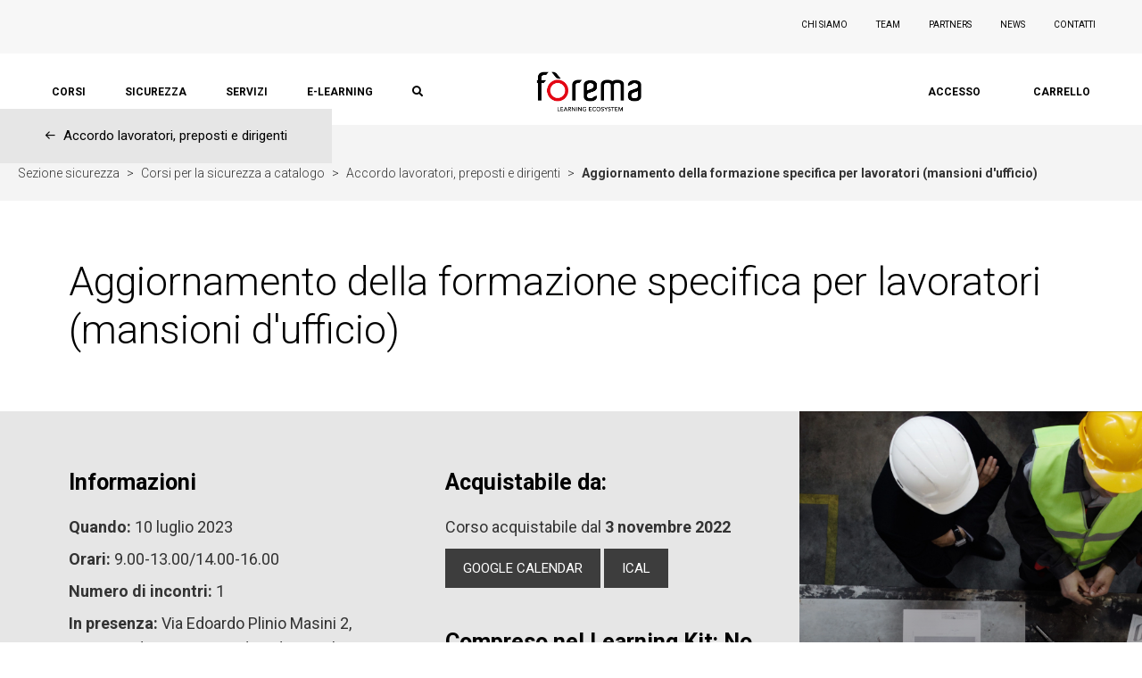

--- FILE ---
content_type: text/html; charset=UTF-8
request_url: https://forema.it/it/page/aggiornamento-della-formazione-specifica-per-lavoratori-mansioni-dufficio-10-07-2023/
body_size: 18755
content:
<!DOCTYPE html>
<html>
    <head>
        <meta charset="utf-8"/>
        <meta http-equiv="x-ua-compatible" content="ie=edge">
        <meta name="viewport" content="width=device-width, initial-scale=1.0, user-scalable=no"/>

            <title>Fòrema | Aggiornamento della formazione specifica per lavoratori (mansioni d&#039;ufficio)</title>
    <meta name="description" content="Adempiere all’obbligo di aggiornamento quinquennale dei lavoratori, tramite l’approfondimento di alcuni fattori di rischio. Questa edizione riguarda in particolare i rischi tipici degli uffici." />

            <meta name="keywords" content="aggiornamento,  corso, sicurezza, lavoratori, sicurezza lavoratori, parte specifica, accordo stato regioni, lavoratori per settore , ufficio, lavoro d’ufficio,rischio basso," />
    
    <meta property="og:url"                content="https://forema.it/it/page/aggiornamento-della-formazione-specifica-per-lavoratori-mansioni-dufficio-10-07-2023/" />
    <meta property="og:type"               content="article" />
    <meta property="og:title"              content="Fòrema | Aggiornamento della formazione specifica per lavoratori (mansioni d&#039;ufficio)" />
    <meta property="og:description"        content="Adempiere all’obbligo di aggiornamento quinquennale dei lavoratori, tramite l’approfondimento di alcuni fattori di rischio. Questa edizione riguarda in particolare i rischi tipici degli uffici." />
    <meta property="og:image"              content="https://forema.it/uploads/242a96e0df4799f210638454cf71e383_s.jpeg" />

                        <link rel="canonical" href="https://forema.it/it/corsi/aggiornamento-della-formazione-specifica-per-lavoratori-mansioni-dufficio-10-07-2023/" />
        
    


            <script type="application/ld+json">
            {
                "@context": "https://schema.org",
                "@type": "Course",
                "name": "Aggiornamento della formazione specifica per lavoratori (mansioni d&#039;ufficio)",
                "description": "Adempiere all’obbligo di aggiornamento quinquennale dei lavoratori, tramite l’approfondimento di alcuni fattori di rischio. Questa edizione riguarda in particolare i rischi tipici degli uffici.",
                "provider": {
                    "@type": "Organization",
                    "name": "Fòrema",
                    "sameAs": "https://www.forema.it"
                }
            }
        </script>
    


        <meta name="author" content="Suerte Studio"/>
        <meta property="og:type" content="website">
        <meta property="og:image" content="/images/fav.png">
        <meta property="twitter:image" content="/images/fav.png">
        <meta itemprop="image" content="/images/fav.png">

        <meta name="facebook-domain-verification" content="nrmfv8ro1z4h7lxt8a4buw3yzy601n" />

        <meta name="google-site-verification" content="v74yIKxhzzimOm1Bb0m4hcEHFw9Xyh0QbTksqH_MKxo"/>
        <link rel="icon" type="image/x-icon" href="/images/fav.png" />

        <link rel="stylesheet" href="https://cdn.jsdelivr.net/npm/uikit@3.6.5/dist/css/uikit.min.css" />


        <link href="/admin_area/css/bootstrap.min.css" rel="stylesheet">
        <link rel="stylesheet" href="/css/style.css?v0.1">

        <link rel="stylesheet" href="https://use.fontawesome.com/releases/v5.8.2/css/all.css" integrity="sha384-oS3vJWv+0UjzBfQzYUhtDYW+Pj2yciDJxpsK1OYPAYjqT085Qq/1cq5FLXAZQ7Ay" crossorigin="anonymous">
        <link href="https://fonts.googleapis.com/css?family=Signika+Negative:400,700&display=swap" rel="stylesheet">
        <script src="https://code.jquery.com/jquery-3.5.1.min.js"></script>

        <script src="/admin_area/js/bootstrap.min.js"></script>
        <script src="/js/jquery.strengthify.js"></script>

        <link href="/plugins/swiper_4_1_6/dist/css/swiper.min.css" rel="stylesheet">

        <script  src="https://api.mapbox.com/mapbox-gl-js/v2.0.1/mapbox-gl.js"></script>
        <link  href="https://api.mapbox.com/mapbox-gl-js/v2.0.1/mapbox-gl.css" rel="stylesheet" />

        <script src='https://api.mapbox.com/mapbox-gl-js/plugins/mapbox-gl-geocoder/v4.2.0/mapbox-gl-geocoder.min.js'></script>
        <link rel='stylesheet' href='https://api.mapbox.com/mapbox-gl-js/plugins/mapbox-gl-geocoder/v4.2.0/mapbox-gl-geocoder.css' type='text/css' />

        <script src="https://www.google.com/recaptcha/api.js"></script>

        <link href="/plugins/chosen_1.8.7/chosen.css" rel="stylesheet">

        <link rel="preconnect" href="https://fonts.googleapis.com">
        <link rel="preconnect" href="https://fonts.gstatic.com" crossorigin>
        <link href="https://fonts.googleapis.com/css2?family=Roboto:ital,wght@0,100;0,300;0,400;0,500;0,700;0,900;1,100;1,300;1,400;1,500;1,700;1,900&display=swap" rel="stylesheet">

        <link rel="stylesheet" href="/css/style_app.css?v0.02">


        <link rel="stylesheet" href="/css/strengthify.css">



        <!-- TrustBox script -->
        <script type="text/javascript" src="/js/trustpilot.js" async></script>
        <!-- End TrustBox script -->

        <script src="//cdnjs.cloudflare.com/ajax/libs/list.js/1.5.0/list.min.js"></script>

        <script src="https://cdn.jsdelivr.net/autocomplete.js/0/autocomplete.jquery.min.js"></script>

        <!-- Google Tag Manager -->
        <script>(function(w,d,s,l,i){w[l]=w[l]||[];w[l].push({'gtm.start':
                    new Date().getTime(),event:'gtm.js'});var f=d.getElementsByTagName(s)[0],
                j=d.createElement(s),dl=l!='dataLayer'?'&l='+l:'';j.async=true;j.src=
                'https://www.googletagmanager.com/gtm.js?id='+i+dl;f.parentNode.insertBefore(j,f);
            })(window,document,'script','dataLayer','GTM-PKRXQ6Z');</script>
        <!-- End Google Tag Manager -->

        <!-- Global site tag (gtag.js) - Google Analytics -->
        <script async src="https://www.googletagmanager.com/gtag/js?id=G-TW5F2QH2NM"></script>
        <script>
            window.dataLayer = window.dataLayer || [];
            function gtag(){dataLayer.push(arguments);}
            gtag('js', new Date());

            gtag('config', 'G-TW5F2QH2NM');
        </script>

        <!-- Facebook Pixel Code -->
        <script>
            !function(f,b,e,v,n,t,s)
            {if(f.fbq)return;n=f.fbq=function()
            {n.callMethod? n.callMethod.apply(n,arguments):n.queue.push(arguments)}
            ;
                if(!f._fbq)f._fbq=n;n.push=n;n.loaded=!0;n.version='2.0';
                n.queue=[];t=b.createElement(e);t.async=!0;
                t.src=v;s=b.getElementsByTagName(e)[0];
                s.parentNode.insertBefore(t,s)}(window, document,'script',
                'https://connect.facebook.net/en_US/fbevents.js');
            fbq('init', '360592942147975');
            fbq('track', 'PageView');
        </script>
        <noscript><img height="1" width="1" style="display:none"
                       src="https://www.facebook.com/tr?id=360592942147975&ev=PageView&noscript=1"
            /></noscript>
        <!-- End Facebook Pixel Code -->

        <script src="https://cdn-eu.pagesense.io/js/20111632784/99e063469bd241e08e16b23b1bd17187.js"></script>


                
        <script>
            function selectLabelMenu(label) {
                document.getElementById('menu_'+label).classList.add('underline_'+label);
                document.getElementById('menu_mobile_'+label).classList.add('underline_'+label);
            }

            function selectLabelMenuSemplice(label) {
                document.getElementById('menu_'+label).classList.add('underline_semplice');
                document.getElementById('menu_mobile_'+label).classList.add('underline_semplice');
            }
            function openNav() {
                document.getElementById("button_menu").classList.toggle("change");
                document.getElementById("mySidenav").classList.toggle("change_sidenav");
            }
        </script>

    </head>
    <body>
        <div>
<nav class="nv0">
    <div>
        <ul class="el0">
            <li><a href="/it/contatti">CONTATTI</a></li>
            <li><a href="/it/news">NEWS</a></li>
            <li><a href="/it/azienda/partners/">PARTNERS</a></li>
            <li><a href="/it/azienda/team/">TEAM</a></li>
            <li><a href="/it/azienda/chi-siamo/">CHI SIAMO</a></li>
        </ul>
    </div>
</nav>
<nav class="nv1">
    <div>
        <ul class="el1">
            <li><a id="c5" href="/it/cerca" onclick="navigate()"><i class="fas fa-search"></i></a></li>
            <li><a id="c4" href="#" onclick="getData('4')">E-LEARNING</a></li>
            <li><a id="c3" href="#" onclick="getData('3')">SERVIZI</a></li>
            <li><a id="c2" href="#" onclick="getData('2')">SICUREZZA</a></li>
                        <li><a id="c1" href="#" onclick="getData('1')">CORSI</a></li>
        </ul>
        <div class="logo-nav">
            <a onclick="navigate()" href="/"><img src="/images/logo-forema.png" class="logo-nav"></a>
        </div>
        <ul class="el1r">
            <span id="contatore_desktop">1</span>
            <li><a onclick="navigate()" href="/it/carrello/">CARRELLO</a></li>
                            <li><a onclick="navigate()" href="/it/admin/" style="padding-right: 15px">ACCESSO</a></li>
                    </ul>
    </div>
</nav>
<nav class="nav_mobile">
    <div class="">
        <a onclick="navigateNav()" href="/it/"><img src="/images/logo-forema.png" class="logo-nav"></a>
        <a onclick="navigateNav()" href="/it/cerca"><i class="fas fa-search bottone_search_mobile"></i></a>
        <span id="contatore_mobile">1</span>
        <a onclick="navigateNav()" href="/it/carrello/"><img class="bottone_cart_mobile" src="/icone/cart.png" alt=""></a>
        <div id="menuToggle" onclick="menu()">
            <input type="checkbox">
            <span></span>
            <span></span>
            <span></span>
        </div>
    </div>
    <div class="panel0">
        <ul class="cont_nav_mob">
            <li class="el_nav_mob"><a href="#" onclick="getData('1')">Corsi</a></li>
                        <li class="el_nav_mob"><a href="#" onclick="getData('2')">Sicurezza</a></li>
            <li class="el_nav_mob"><a href="#" onclick="getData('3')">Servizi</a></li>
            <li class="el_nav_mob"><a href="#" onclick="getData('4')">E-Learning</a></li>

                            <li class="el_nav_mob"><a onclick="navigate()" href="/it/admin/" style="padding-right: 15px; margin-top: 40px">Accesso</a></li>
            
            <li class="el_nav_mob2" style="margin-top: 50px"><a onclick="navigate()" href="/it/azienda/chi-siamo/">CHI SIAMO</a></li>
            <li class="el_nav_mob2"><a onclick="navigate()" href="/it/azienda/team/">TEAM</a></li>
            <li class="el_nav_mob2"><a onclick="navigate()" href="/it/azienda/partners/">PARTNERS</a></li>
            <li class="el_nav_mob2"><a onclick="navigate()" href="/it/news">NEWS</a></li>
            <li class="el_nav_mob2"><a onclick="navigate()" href="/it/contatti">CONTATTI</a></li>
        </ul>
    </div>
</nav>
<div class="panel1">
    <i class="uk-icon-close"></i>
    <span class="loader-menu"></span>
</div>
<div class="panel2">
    <span class="loader-menu"></span>
</div>
<div class="panel3">
    <span class="loader-menu"></span>
</div>

</div>

<script>

    var mdata = [];
    var odata = [];
    var status0 = "close";
    var status = "close";
    var status2 = "close";
    var status3 = "close";
    var status4 = "close";

    function searchNav() {
        if (status4 == "close") {
            $('.panel4').addClass('p4open');
            status4 = "open";

            $("body").css("overflow", "hidden");

            $('.header-home').addClass('shad');
            $('.sezione_pagina').addClass('shad');
            $('.mainIntro').addClass('shad');

            //chiudo nav mobile
            $('.panel0').removeClass('p0open');
            status0 = "close";
        } else {
            $('.panel4').removeClass('p4open');
            status4 = "close";

            $("body").css("overflow", "initial");

            $('.header-home').removeClass('shad');
            $('.sezione_pagina').removeClass('shad');
            $('.mainIntro').removeClass('shad');
        }
    }

    function navigateNav() {
        closeNav(1);

        $('.panel0').removeClass('p0open');
        $('.panel1').removeClass('p1open');
        $('.panel2').removeClass('p2open');
        $('.panel3').removeClass('p3open');
        $('.panel4').removeClass('p4open');
        status0 = "close";
        status = "close";
        status2 = "close";
        status3 = "close";
        status4 = "close";
        $("#menuToggle input").prop("checked", false);
        $("body").css("overflow", "initial");
        $('.header-home').removeClass('shad');
        $('.mainIntro').removeClass('shad');
        $('.sezione_pagina').removeClass('shad');
    }

    function navigate() {
        closeNav(1);
        menu();

        $('.panel4').removeClass('p4open');
        status4 = "close";
    }


    function menu() {
        console.log("menuAction");
        if (status0 == "close") {
            $('.panel0').addClass('p0open');
            status0 = "open";

            $("body").css("overflow", "hidden");
        } else {
            console.log("chiudiamo tutto");
            $('.panel0').removeClass('p0open');
            $('.panel1').removeClass('p1open');
            $('.panel2').removeClass('p2open');
            $('.panel3').removeClass('p3open');
            $('.panel4').removeClass('p4open');
            status0 = "close";
            status = "close";
            status2 = "close";
            status3 = "close";
            status4 = "close";
            $("#menuToggle input").prop("checked", false);
            $("body").css("overflow", "initial");
            $('.header-home').removeClass('shad');
            $('.sezione_pagina').removeClass('shad');
            $('.mainIntro').removeClass('shad');
        }
    }

    function getData(id) {
        $('.panel4').removeClass('p4open');
        status4 = "close";

        $('.panel1').html('<span class="loader-menu"></span>');

        if (status == "close") {
            $('.panel1').addClass('p1open');
            status = "open";
            $('.header-home').addClass('shad');
            $('.sezione_pagina').addClass('shad');
            $('.mainIntro').addClass('shad');

            $("body").css("overflow", "hidden");
        } else {
            $('.panel2').removeClass('p2open');
            $('.panel3').removeClass('p3open');
            status2 = "close";
            status3 = "close";
        }

        //aggiunta barra
        if (id in ['1','2','3','4','5'] || id == 187) {
            $(".el1 > li").removeClass("nav_active");
            let ider = "#c" + id;
            $(ider).parent().addClass("nav_active");
        }


        var epath = "/nav/get/1";

        var path = epath.replace("/1", "/" + id);
        var request = $.ajax({
            url: path,
            type: 'get',
            success: function e(result) {
                $('.panel1').html('<span class="panel_close uk-animation-fade" onclick="closeNav(1)">✕</span><div class="gradientback"></div>');
                var data = JSON.parse(result);

                console.log(data)
                mdata = data;
                odata = data;

                //$('.panel1').attr('uk-scrollspy', 'target: > h2; cls: uk-animation-slide-left-small; delay: 70');
                var time = 0;

                //set menu in cache

                localStorage.setItem('first', id);
                localStorage.setItem('second', '');

                for (let i = 0; i < data.length; i++) {

                    let viewDescrizione = "";
                    if (data[i]["descrizione"] == null) {
                        data[i]["descrizione"] = "";
                    }


                    if (data[i]['paginaCategoria']) {
                        let url = "/it/categoria/base/";
                        let path = url.replace("/base", "/" + data[i]["paginaCategoria"]);

                        $('.panel1').append('<h2 class="el_nav uk-animation-slide-left-small" style="animation-delay: '+time+'ms;"><a onclick="navigate()" href="' + path + '">Vedi tutto</a></h4>');
                    }

                    if (data[i]['visibile']) {
                        if (data[i]["havePaginaStatica"] == true) {

                            if (data[i]["slugPaginaStatica"] == "page_not_exist") {
                                $('.panel1').append('<h2 class="el_nav uk-animation-slide-left-small" onclick="alert(\'DEBUG: CONTENUTO PAGINA STATICA COLLEGATA MANCANTE\')" style="animation-delay: '+time+'ms;">' + data[i]["titolo"] + '</h2>'+'<br>'+
                                    '<h4 class="help_nav2 uk-animation-slide-left-small" style="'+viewDescrizione+';margin-top: -15px;margin-bottom: 5px;animation-delay: '+time +'ms;">' + data[i]["descrizione"] + '</h4>');
                            } else {
                                let url = "/it/page/base/";
                                let path = url.replace("/base", "/" + data[i]["slugPaginaStatica"]);

                                $('.panel1').append('<h2 class="el_nav uk-animation-slide-left-small" style="animation-delay: '+time+'ms;"><a onclick="navigate()" href="' + path + '">' + data[i]["titolo"] + '</a></h2>'+'<br>'+
                                    '<h4 class="help_nav2 uk-animation-slide-left-small" style="'+viewDescrizione+';margin-top: -15px;margin-bottom: 5px;animation-delay: '+time +'ms;">' + data[i]["descrizione"] + '</h4>');
                            }
                        } else {
                            if (data[i]["isLastLevel"] == true) {
                                var pcount = data[i]["prodotto"].length;
                                if (pcount != 0) {
                                    $('.panel1').append('<h2 class="el_nav uk-animation-slide-left-small" style="animation-delay: '+time+'ms;" onclick="showProd(' + data[i]["id"] + ',this, 2)">' + data[i]["titolo"] + '<span class="pcount">' + pcount + '</span></h2>'+'<br>'+
                                        '<h4 class="help_nav2 uk-animation-slide-left-small" style="margin-top: -15px;margin-bottom: 5px;animation-delay: '+time +'ms;">' + data[i]["descrizione"] + '</h4>');
                                }
                            } else {
                                var ccount = data[i]["categoria"].length;
                                if (ccount != 0) {
                                    $('.panel1').append('<h2 class="el_nav uk-animation-slide-left-small" style="animation-delay: '+time+'ms;" onclick="showCat(' + data[i]["id"] + ',this, 3)">' + data[i]["titolo"] + '<span class="pcount">' + ccount + '</span></h2>'+'<br>'+
                                        '<h4 class="help_nav2 uk-animation-slide-left-small" style="margin-top: -15px;margin-bottom: 5px;animation-delay: '+time +'ms;">' + data[i]["descrizione"] + '</h4>');
                                }

                            }
                        }
                        time = time + 100;
                    }

                }
            }
        });
    }

    function alert(msg){
        UIkit.notification({
            message: msg,
            status: 'danger',
            pos: 'bottom-right',
            timeout: 3000
        });
    }


    function closeNav(lvl) {
        if (lvl == 1) {
            $('.panel1>h2').addClass('uk-animation-reverse');
            $('.panel1>h2').removeClass('uk-animation-slide-left-small');
            $('.panel1>h2').addClass('uk-animation-slide-left-small');
            $('.panel1').html('<span class="loader-menu"></span>');


            $('.header-home').removeClass('shad');
            $('.mainIntro').removeClass('shad');
            $('.sezione_pagina').removeClass('shad');

            $('.panel3').removeClass('p3open');
            status3 = "close";
            $('.panel2').removeClass('p2open');
            status2 = "close";
            $('.panel1').removeClass('p1open');
            status = "close";

            $("body").css("overflow", "initial");

            $(".el1 > li").removeClass("nav_active");

            localStorage.setItem('first', '');
            localStorage.setItem('second', '');
        }

        if (lvl == 2) {
            $(".panel1>h2.el_sel").removeClass("el_sel");
            $('.panel2').html('<span class="loader-menu"></span>');
            $('.panel3').removeClass('p3open');
            status3 = "close";
            $('.panel2').removeClass('p2open');
            status2 = "close";

            localStorage.setItem('second', '');
        }

        if (lvl == 3) {

            $(".panel2>h2.el_sel").removeClass("el_sel");
            $('.panel3').html('<span class="loader-menu"></span>');
            $('.panel3').removeClass('p3open');
            status3 = "close";
        }


    }

    function showNavBreadcrumb(id, idp, lvl) {

        var epath = "/nav/get/1";
        var path = epath.replace("/1", "/" + id);

        var request = $.ajax({
            url: path,
            type: 'get',
            async: false,
            success: function e(result) {
                var datar = JSON.parse(result);
                mdata = datar;
                odata = datar;
            }
        });

        showProd(idp, $('.el_sel'), lvl);
        getData(id);
    }

    function showNavCatBreadcrumb(id, idp, lvl) {

        var epath = "/nav/get/1";
        var path = epath.replace("/1", "/" + id);

        var request = $.ajax({
            url: path,
            type: 'get',
            async: false,
            success: function e(result) {
                var datar = JSON.parse(result);
                mdata = datar;
                odata = datar;
            }
        });

        showCat(idp, $('.el_nav'), 1);
        showProd(idp, $('.el_sel'), 2);
        getData(id);
    }

    function showProd(id,el, lvl){
        if (lvl == 2) {

            if (status2 == "close") {
                $('.panel' + lvl).addClass('p'+lvl+'open');
                status2 = "open";
            } else {
                $('.panel3').removeClass('p3open');
                status3 = "close";
            }
        }
        if (lvl == 3) {

            if (status3 == "close") {
                $('.panel3').addClass('p3open');
                status3 = "open";
            }
        }

        var ll = lvl-1;
        $(".panel"+ll+">h2.el_sel").removeClass("el_sel");
        $(el).addClass('el_sel');
        $('.panel' + lvl).html('<span class="panel_close uk-animation-fade" onclick="closeNav('+lvl+')">✕</span>');

        try {
            data = mdata.find(x => x.id === id).prodotto;
        } catch (e) {
            data = odata.find(x => x.id === id).prodotto;
        }

        console.log(data);

        if (data.length == 0) {
            $('.panel'+lvl).append('<h3 class="el_nav2 uk-animation-slide-left-small">Nessun corso</h3>');
        }
        var time = 0;
        for (let i = 0; i < data.length; i++) {

            var time2 = time + 100;

            if (data[i]["linea"]) {
                $('.panel'+lvl).append('<hr style="animation-delay: '+time+'ms;" class="linea uk-animation-slide-left-small">');
            } else {
                if (data[i]["tipologia"] === "servizio") {

                    //servizio
                    let url = "/it/servizi/base/";
                    let path = url.replace("/base", "/" + data[i]["slug"]);

                    $('.panel'+lvl).append('<h3 class="el_nav3 uk-animation-slide-left-small" style="animation-delay: '+time+'ms;"><a onclick="navigate()" href="' + path + '">' + data[i]["titolo"] + '</a></h3>');
                } else {

                    //richiesta
                    if (data[i]["tipologia"] === "richiesta") {
                        let url = "/it/corsi/base/";
                        let path = url.replace("/base", "/" + data[i]["slug"]);

                        // controllo campi
                        let viewCodice = "";
                        if (data[i]["codice"] == undefined) {
                            viewCodice = "display: none";
                        }

                        let viewQuando = "";
                        if (data[i]["quando"] == null) {
                            viewQuando = "display: none";
                        }

                        let viewDurata = "";
                        if (data[i]["durata"] == null) {
                            viewDurata = "display: none";
                        }

                        let viewTarget = "";
                        if (data[i]["target"] == null) {
                            viewTarget = "display: none";
                        }


                        $('.panel'+lvl).append('' +
                            '<h3 class="el_nav2 uk-animation-slide-left-small" style="animation-delay: '+time+'ms;"><a onclick="navigate()" href="' + path + '">' + data[i]["titolo"] + '</a></h3>' +
                            '<h4 class="help_nav2 uk-animation-slide-left-small" style="animation-delay: '+time2 +'ms;"><span>Bando/Avviso: </span>' + data[i]["bando"] + '</h4>'+
                            '<h4 class="help_nav2 uk-animation-slide-left-small" style="animation-delay: '+time2 +'ms;'+viewCodice+'"><span>Codice Progetto: </span>' + data[i]["codice"] + '</h4>'+
                            '<h4 class="help_nav2 uk-animation-slide-left-small" style="animation-delay: '+time2 +'ms;'+viewTarget+'"><span>A chi è rivolto: </span>' + data[i]["target"] + '</h4>' +
                            '<h4 class="help_nav2 uk-animation-slide-left-small" style="animation-delay: '+time2 +'ms;'+viewDurata+'"><span>Durata: </span>' + data[i]["durata"] + ' ore</h4>' +
                            '<h4 class="help_nav2 uk-animation-slide-left-small" style="animation-delay: '+time2 +'ms;'+viewQuando+'"><span>Avvio: </span>' + data[i]["quando"] + '</h4>'
                        );
                    }
                    else {

                        //pagina statica
                        if (data[i]["tipologia"] === "pagina") {

                            let viewDescrizione = "";
                            if (!data[i]["descrizione"]) {
                                data[i]["descrizione"] = "";
                                viewDescrizione = "display: none";
                            }

                            let url = "/it/page/base/";
                            let path = url.replace("/base", "/" + data[i]["slug"]);

                            $('.panel'+lvl).append('<h3 class="el_nav2 uk-animation-slide-left-small" style="animation-delay: '+time+'ms;"><a onclick="navigate()" href="' + path + '">' + data[i]["titolo"] + '</a></h3>' +
                                '<h4 class="help_nav2 uk-animation-slide-left-small" style="'+viewDescrizione+';margin-top: -15px;margin-bottom: 5px;animation-delay: '+time +'ms;">' + data[i]["descrizione"] + '</h4>');
                        }else {

                            //vendita (o progetto)
                            let url = "/it/corsi/base/";
                            let path = url.replace("/base", "/" + data[i]["slug"]);

                            let viewDove = "";
                            if (data[i]["tipo_esecuzione"] != 'In presenza') {
                                if (data[i]["tipologia"] == 'e-learning') {
                                    data[i]["dove"] = 'E-learning Fòrema';
                                } else {
                                    if (data[i]["tipo_esecuzione"] != null) {
                                        data[i]["dove"] = data[i]["tipo_esecuzione"];
                                    } else {
                                        viewDove = "display: none";
                                    }
                                }
                            } else {
                                if (data[i]["dove"] == null) {
                                    viewDove = "display: none";
                                }
                            }

                            let viewDurata = "";
                            if (data[i]["durata"] == null) {
                                viewDurata = "display: none";
                            }

                            let viewQuando = "";
                            if (data[i]["quando"] == undefined) {
                                viewQuando = "display: none";
                            }

                            let viewOrario = "";
                            if (data[i]["orario"] == undefined) {
                                viewOrario = "display: none";
                            }

                            let viewTarget = "";
                            if (data[i]["target"] == null) {
                                viewTarget = "display: none";
                            }

                            let viewBando = "";
                            if (data[i]["bando"] == null) {
                                viewBando = "display: none";
                            }

                            //controllo posti

                            var banner = "";
                            if (data[i]["posti"] <= 10 && data[i]["posti"] != 0) {
                                banner = "<p class='banner-war-nav uk-animation-slide-left-small' style='animation-delay: "+time+"ms;'>Meno di 10 posti disponibili</p>";
                            } else {
                                if (data[i]["posti"] == 0) {
                                    banner = "<p class='banner-dang-nav uk-animation-slide-left-small' style='animation-delay: "+time+"ms;'>Posti esauriti</p>";
                                }
                            }


                            $('.panel'+lvl).append('' +
                                '<h3 class="el_nav2 uk-animation-slide-left-small" style="animation-delay: '+time+'ms;"><a onclick="navigate()" href="' + path + '">' + data[i]["titolo"] + '</a></h3>' +
                                banner +
                                '<h4 class="help_nav2 uk-animation-slide-left-small" style="animation-delay: '+time2 +'ms;'+viewQuando+'"><span>Quando: </span>' + data[i]["quando"] + '</h4>'+
                                '<h4 class="help_nav2 uk-animation-slide-left-small" style="animation-delay: '+time2 +'ms;'+viewDove+'"><span>Dove: </span>' + data[i]["dove"] + '</h4>'+
                                '<h4 class="help_nav2 uk-animation-slide-left-small" style="animation-delay: '+time2 +'ms;'+viewBando+'"><span>Bando/Avviso: </span>' + data[i]["bando"] + '</h4>'+
                                '<h4 class="help_nav2 uk-animation-slide-left-small" style="animation-delay: '+time2 +'ms;'+viewTarget+'"><span>A chi è rivolto: </span>' + data[i]["target"] + '</h4>' +
                                '<h4 class="help_nav2 uk-animation-slide-left-small" style="animation-delay: '+time2 +'ms;'+viewDurata+'"><span>Durata: </span>' + data[i]["durata"] + ' ore</h4>'+
                                '<h4 class="help_nav2 uk-animation-slide-left-small" style="animation-delay: '+time2 +'ms;'+viewOrario+'"><span>Orario: </span>' + data[i]["orario"] + '</h4>'
                            );
                        }
                    }
                }
            }


            time = time + 100;
        }
    }

    function showCat(id,el,lvl){
        if (status2 == "close") {
            $('.panel2').addClass('p2open');
            status2 = "open";
        } else {
            $('.panel3').removeClass('p3open');
            status3 = "close";
        }

        $(".panel1>h2.el_sel").removeClass("el_sel");
        $(el).addClass('el_sel');
        $('.panel2').html('<span class="loader-menu"></span>');

        var epath = "/nav/get/1";

        var path = epath.replace("/1", "/" + id);
        var request = $.ajax({
            url: path,
            type: 'get',
            success: function e(result) {
                $('.panel2').html('<span class="panel_close uk-animation-fade" onclick="closeNav(2)">✕</span>');
                var data = JSON.parse(result);
                mdata = data;

                var time = 0;

                localStorage.setItem('second', id);


                for (let i = 0; i < data.length; i++) {

                    if (data[i]['paginaCategoria']) {
                        let url = "/it/categoria/base/?sub=true";
                        let path = url.replace("/base", "/" + data[i]["paginaCategoria"]);

                        $('.panel2').append('<h2 class="el_nav uk-animation-slide-left-small" style="animation-delay: '+time+'ms;"><a onclick="navigate()" href="' + path + '">Vedi tutto</a></h4>');
                    } else {
                        if (data[i]["linea"]) {
                            $('.panel2').append('<hr style="animation-delay: '+time+'ms;" class="linea uk-animation-slide-left-small">');
                        } else {
                            if (data[i]["havePaginaStatica"] == true) {

                                if (data[i]["descrizione"] == null) {
                                    data[i]["descrizione"] = "";
                                }

                                if (data[i]["slugPaginaStatica"] == "page_not_exist") {
                                    $('.panel2').append('<h2 class="el_nav uk-animation-slide-left-small" onclick="alert(\'DEBUG: CONTENUTO PAGINA STATICA COLLEGATA MANCANTE\')" style="animation-delay: '+time+'ms;">' + data[i]["titolo"] + '</h2>'+'<br>'+
                                        '<h4 class="help_nav2 uk-animation-slide-left-small" style="margin-top: -15px;margin-bottom: 5px;animation-delay: '+time +'ms;">' + data[i]["descrizione"] + '</h4>');
                                } else {
                                    let url = "/it/page/base/";
                                    let path = url.replace("/base", "/" + data[i]["slugPaginaStatica"]);

                                    $('.panel2').append('<h2 class="el_nav uk-animation-slide-left-small" style="animation-delay: '+time+'ms;"><a onclick="navigate()" href="' + path + '">' + data[i]["titolo"] + '</a></h2>'+'<br>'+
                                        '<h4 class="help_nav2 uk-animation-slide-left-small" style="margin-top: -15px;margin-bottom: 5px;animation-delay: '+time +'ms;">' + data[i]["descrizione"] + '</h4>');
                                }
                            } else {
                                if (data[i]["isLastLevel"] == true) {
                                    var pcount = data[i]["prodotto"].length;
                                    if  (pcount != 0)
                                        $('.panel2').append('<h2 class="el_nav uk-animation-slide-left-small" style="animation-delay: '+time+'ms;" onclick="showProd(' + data[i]["id"] + ',this, 3)">' + data[i]["titolo"] + '<span class="pcount">' + pcount + '</span></h2><br>');
                                } else {
                                    var ccount = data[i]["categoria"].length;
                                    if  (ccount != 0)
                                        $('.panel2').append('<h2 class="el_nav uk-animation-slide-left-small" style="animation-delay: '+time+'ms;" onclick="showCat(' + data[i]["id"] + ',this)">' + data[i]["titolo"] + '<span class="pcount">' + ccount + '</span></h2><br>');
                                }
                            }
                        }
                    }

                    time = time + 100;
                }
            }
        });
    }


    jQuery(document).ready(function() {
        var searchRequest = null;
        $("#searchbox").keyup(function() {
            var minlength = 2;
            var that = this;
            var value = $(this).val();
            var entitySelector = $("#entitiesNav").html('');
            if (value.length >= minlength ) {
                if (searchRequest != null)
                    searchRequest.abort();
                //spostare in alto
                $("#searchbox").css({"-webkit-transform":"translate(-50%,-100px)"});
                searchRequest = $.ajax({
                    type: "GET",
                    url: "/ajax/search",
                    data: {
                        'query' : value
                    },
                    dataType: "text",
                    success: function(msg){
                        //we need to check if the value is the same
                        if (value==$(that).val()) {
                            var result = JSON.parse(msg);
                            console.log(result);
                            $.each(result, function(key, arr) {

                                let viewImg = "";
                                if (arr["path"] == null) {
                                    viewImg = "display: none";
                                }

                                let viewDurata = "";
                                if (arr["durata"] == null) {
                                    viewDurata = "display: none";
                                }

                                let viewQuando = "";
                                if (arr["quando"] === null) {
                                    viewQuando = "display: none";
                                }

                                let viewOrario = "";
                                if (arr["orario"] === null) {
                                    viewOrario = "display: none";
                                }

                                let viewTarget = "";
                                if (arr["target"] == null) {
                                    viewTarget = "display: none";
                                }

                                let viewBando = "";
                                if (arr["bando"] == null) {
                                    viewBando = "display: none";
                                }

                                let viewDesc = "";
                                if (arr["description_seo"] == null) {
                                    viewDesc = "display: none";
                                }

                                var epath = "/it/corsi/1/";

                                let tipo = "";
                                let tipoColore = "";
                                if (arr["tipologia"] === "progetto" || arr["tipologia"] === "vendita" || arr["tipologia"] === "richiesta") {
                                    tipo = "corso";
                                } else {
                                    if (arr["tipologia"] === "pagina") {
                                        tipoColore = "uk-label-success";
                                    } else {
                                        if (arr["tipologia"] === "servizio") {
                                                tipoColore = "uk-label-warning";
                                        } else {
                                            if (arr["tipologia"] === "news") {
                                                tipoColore = "uk-label-danger";
                                                epath = "/it/news/1";
                                            } else {
                                                if (arr["tipologia"] === "separator") {
                                                    entitySelector.append('<h4><b>Eventi passati</b></h4>');
                                                    return;
                                                }
                                            }
                                        }
                                    }
                                    tipo = arr["tipologia"];
                                }

                                var path = epath.replace("/1", "/" + arr['slug']);

                                entitySelector.append('<li><a onclick="searchNav()" href="' + path + '">'
                                    + '<img style="' + viewImg + '" class="search_img" src="/uploads/' +  arr['path'] + '">'
                                    + '<div class="search_box">'
                                    + '<p class="search_titolo"> <span class="uk-label '+ tipoColore +' search_label">' + tipo + '</span>' + arr['titolo'] + '</p>'
                                    + '<p style="' + viewDesc + '" class="search_desc">' + arr['description_seo'] + '</p>'
                                    + '<p style="' + viewDurata + '"><span class="search_help">Durata:</span> <span class="search_help2">' + arr['durata'] + ' ore </span></p>'
                                    + '<p style="' + viewQuando + '"><span class="search_help">Quando:</span> <span class="search_help2">' + arr['quando'] + '</span></p>'
                                    + '<p style="' + viewOrario + '"><span class="search_help">Orari:</span> <span class="search_help2">' + arr['orario'] + '</span></p>'
                                    + '<p style="' + viewTarget + '"><span class="search_help">A chi è rivolto:</span> <span class="search_help2">' + arr['target'] + '</span></p>'
                                    + '<p style="' + viewBando + '"><span class="search_help">Bando:</span> <span class="search_help2">' + arr['bando'] + '</span></p>'
                                    +'</div></a></li>');
                            });
                        }
                    }
                });
            } else {
                $("#searchbox").css({"-webkit-transform":"translate(-50%, -50%)"});
            }
        });
    });

</script>        <div class="app_structure transition-fade" id="swup">
                        <div class="body_app">
                                <div  style="width: 100%; margin-top: 20px; position: sticky; z-index: 980; top: 0" class="bg_alt2 bcrumb_navbar">
                <a class="bcrumb_back bg_alt4" onclick="showNavBreadcrumb(49,64,1)"><span style="padding-right: 5px">←</span> Accordo lavoratori, preposti e dirigenti</a>
                <h5 class="bcrumb bcrumb_ext">         
                
                
                

                    
            <span style="cursor: pointer" onclick="getData(2)" >Sezione sicurezza</span><span style="padding-left: 5px; padding-right: 5px"> > </span>
            <script>
                myStorage = window.localStorage;
                localStorage.setItem('categoria', 'Sezione sicurezza');
            </script>
            

        
            
                                                        <span style="cursor: pointer" onclick="showNavCatBreadcrumb(2,49,1)">Corsi per la sicurezza a catalogo</span> <span style="padding-left: 5px; padding-right: 5px"> > </span>
                
            
            

        
            
                                                        <span style="cursor: pointer" onclick="showNavBreadcrumb(49,64,2)">Accordo lavoratori, preposti e dirigenti</span> <span style="padding-left: 5px; padding-right: 5px"> > </span>
                
            
              <span style="font-weight: bold">Aggiornamento della formazione specifica per lavoratori (mansioni d&#039;ufficio)</span></h5>
            </div>

    

    <div class="sezione_pagina    " style="">

        <h1 class="news_titolo">Aggiornamento della formazione specifica per lavoratori (mansioni d&#039;ufficio)</h1>
    </div>
    
    
    
    
    <div class="sezione_pagina bg_alt4 flex">
        <div class="blocco1">
            <h3 class="infobox">Informazioni</h3>
            <p class="infodata"><span>Quando: </span>10 luglio 2023</p>            <p class="infodata"><span>Orari: </span>9.00-13.00/14.00-16.00</p>            <p class="infodata"><span>Numero di incontri: </span>1</p>                                                                <p class="infodata"><span>In presenza: </span>Via Edoardo Plinio Masini 2, 35131 Padova provincia di Padova, Italia</p>                <p class="infodata"><span>Virtuale: </span>Videoconferenza</p>            
                                                                        <p class="infodata"><span>Posti disponibili: </span>26</p>
                                                
            <h3 class="infobox costi">Costi</h3>
            <h3 class="infodata"><span>Iscrizione standard: </span>170€ </h3>
                                                <h3 class="infodata"><span>Iscrizione Associato Confindustria Veneto Est: </span>120€ </h3>
                                        <p><small>NB: <i>l'iva è esclusa</i></small></p>
        </div>
        <div class="blocco2">
                            <h3 class="infobox">Acquistabile da:</h3>
                                    <p class="infodata cal">Corso acquistabile dal <span>3 novembre 2022</span></p>                                         <a target="_blank" href="https://calendar.google.com/calendar/r/eventedit?text=Aggiornamento della formazione specifica per lavoratori (mansioni d&#039;ufficio)&details=Adempiere all’obbligo di aggiornamento quinquennale dei lavoratori, tramite l’approfondimento di alcuni fattori di rischio. Questa edizione riguarda in particolare i rischi tipici degli uffici.&location=Via Edoardo Plinio Masini 2, 35131 Padova provincia di Padova, Italia&dates=20230710/20230710" class="bottone_cala">google calendar</a>
            <a href="/ricorrenza/1333" download class="bottone_cala">iCal</a>

                            <h3 class="infobox costi lkit">Compreso nel Learning Kit: No</h3>
                <small><u><a class="help-lkit" href="/it/page/learning-kit-gli-strumenti-per-un-mondo-che-cambia/">Che cos'è</a></u></small>
                                                    <button type="button" class="bottone_buy bottone_disabilita">Acquista</button>
                            
                    </div>
                            <div class="image-corso" style="background-blend-mode: multiply; background-image:linear-gradient(to bottom, rgba(245,246,252,0.2), rgba(19,19,19,0.83)), url('/uploads/242a96e0df4799f210638454cf71e383_s.jpeg')">
                    <h4>Mista</h4>
                </div>
            
    </div>
    
    <div style="" class="sezione_pagina min-h " uk-scrollspy="cls: uk-animation-fade; target: .uk-card; delay: 135; repeat: false">

        
        <div class="corso_contenuto">
            
            

                            <div class="sezione_contenuto ">
                                                                                                <div class="page_text"><p><strong>Obiettivi</strong></p>

<p>Adempiere all&rsquo;obbligo di aggiornamento quinquennale dei lavoratori, tramite l&rsquo;approfondimento di alcuni fattori di rischio. Questa edizione riguarda in particolare i rischi tipici degli uffici.</p>

<hr />
<p><strong>Contenuti</strong></p>

<p>- Richiamo ad alcuni fattori di rischio tipici delle mansioni d&#39;ufficio, quali rischi da esposizione al videoterminale, rischi ergonomici e psico-sociali, ecc;<br />
- Descrizione delle misure di prevenzione e protezione normalmente associate, con particolare riferimento a DPI e sorveglianza sanitaria;<br />
- Analisi di casi pratici.</p>

<hr />
<p><strong>Destinatari</strong><br />
Lavoratori, come definiti dall&rsquo;art. 2 comma 1 lettera a) del D.Lgs 81/08, che abbiano gi&agrave; svolto la formazione specifica.</p>

<p>Per la partecipazione al corso &egrave; richiesta una buona conoscenza della lingua italiana.</p></div>
                                                            </div>
                                        
            


                            <div class="sezione_contenuto">

                    
                                        <a data-no-swup class="bottone_buy download button__left-right" href="/it/archivio/49?cat=64"><span>Tutte le edizioni</span> <span>→</span></a>
                </div>

                <div class="sezione_contenuto">

                    
                    <a class="" target="_blank" href="https://it.trustpilot.com/evaluate/forema.it?utm_medium=trustbox&amp;utm_source=TrustBoxReviewCollector">
                        <span>
                            Scrivi una recensione su
                            <svg viewBox="0 0 126 31" xmlns="http://www.w3.org/2000/svg" style="height: 10%;width: 12%; margin-top: -5px; margin-left: 5px;">
                                        <title>Trustpilot</title>
                                        <path class="tp-logo__text" d="M33.074774 11.07005H45.81806v2.364196h-5.010656v13.290316h-2.755306V13.434246h-4.988435V11.07005h.01111zm12.198892 4.319629h2.355341v2.187433h.04444c.077771-.309334.222203-.60762.433295-.894859.211092-.287239.466624-.56343.766597-.79543.299972-.243048.633276-.430858.999909-.585525.366633-.14362.744377-.220953 1.12212-.220953.288863 0 .499955.011047.611056.022095.1111.011048.222202.033143.344413.04419v2.408387c-.177762-.033143-.355523-.055238-.544395-.077333-.188872-.022096-.366633-.033143-.544395-.033143-.422184 0-.822148.08838-1.199891.254096-.377744.165714-.699936.41981-.977689.740192-.277753.331429-.499955.729144-.666606 1.21524-.166652.486097-.244422 1.03848-.244422 1.668195v5.39125h-2.510883V15.38968h.01111zm18.220567 11.334883H61.02779v-1.579813h-.04444c-.311083.574477-.766597 1.02743-1.377653 1.369908-.611055.342477-1.233221.51924-1.866497.51924-1.499864 0-2.588654-.364573-3.25526-1.104765-.666606-.740193-.999909-1.856005-.999909-3.347437V15.38968h2.510883v6.948968c0 .994288.188872 1.701337.577725 2.1101.377744.408763.922139.618668 1.610965.618668.533285 0 .96658-.077333 1.322102-.243048.355524-.165714.644386-.37562.855478-.65181.222202-.265144.377744-.596574.477735-.972194.09999-.37562.144431-.784382.144431-1.226288v-6.573349h2.510883v11.323836zm4.27739-3.634675c.07777.729144.355522 1.237336.833257 1.535623.488844.287238 1.06657.441905 1.744286.441905.233312 0 .499954-.022095.799927-.055238.299973-.033143.588836-.110476.844368-.209905.266642-.099429.477734-.254096.655496-.452954.166652-.198857.244422-.452953.233312-.773335-.01111-.320381-.133321-.585525-.355523-.784382-.222202-.209906-.499955-.364573-.844368-.497144-.344413-.121525-.733267-.232-1.17767-.320382-.444405-.088381-.888809-.18781-1.344323-.287239-.466624-.099429-.922138-.232-1.355432-.37562-.433294-.14362-.822148-.342477-1.166561-.596573-.344413-.243048-.622166-.56343-.822148-.950097-.211092-.386668-.311083-.861716-.311083-1.436194 0-.618668.155542-1.12686.455515-1.54667.299972-.41981.688826-.75124 1.14434-1.005336.466624-.254095.97769-.430858 1.544304-.541334.566615-.099429 1.11101-.154667 1.622075-.154667.588836 0 1.15545.066286 1.688736.18781.533285.121524 1.02213.320381 1.455423.60762.433294.276191.788817.640764 1.07768 1.08267.288863.441905.466624.98324.544395 1.612955h-2.621984c-.122211-.596572-.388854-1.005335-.822148-1.204193-.433294-.209905-.933248-.309334-1.488753-.309334-.177762 0-.388854.011048-.633276.04419-.244422.033144-.466624.088382-.688826.165715-.211092.077334-.388854.198858-.544395.353525-.144432.154667-.222203.353525-.222203.60762 0 .309335.111101.552383.322193.740193.211092.18781.488845.342477.833258.475048.344413.121524.733267.232 1.177671.320382.444404.088381.899918.18781 1.366542.287239.455515.099429.899919.232 1.344323.37562.444404.14362.833257.342477 1.17767.596573.344414.254095.622166.56343.833258.93905.211092.37562.322193.850668.322193 1.40305 0 .673906-.155541 1.237336-.466624 1.712385-.311083.464001-.711047.850669-1.199891 1.137907-.488845.28724-1.04435.508192-1.644295.640764-.599946.132572-1.199891.198857-1.788727.198857-.722156 0-1.388762-.077333-1.999818-.243048-.611056-.165714-1.14434-.408763-1.588745-.729144-.444404-.33143-.799927-.740192-1.05546-1.226289-.255532-.486096-.388853-1.071621-.411073-1.745528h2.533103v-.022095zm8.288135-7.700208h1.899828v-3.402675h2.510883v3.402675h2.26646v1.867052h-2.26646v6.054109c0 .265143.01111.486096.03333.684954.02222.18781.07777.353524.155542.486096.07777.132572.199981.232.366633.298287.166651.066285.377743.099428.666606.099428.177762 0 .355523 0 .533285-.011047.177762-.011048.355523-.033143.533285-.077334v1.933338c-.277753.033143-.555505.055238-.811038.088381-.266642.033143-.533285.04419-.811037.04419-.666606 0-1.199891-.066285-1.599855-.18781-.399963-.121523-.722156-.309333-.944358-.552381-.233313-.243049-.377744-.541335-.466625-.905907-.07777-.364573-.13332-.784383-.144431-1.248384v-6.683825h-1.899827v-1.889147h-.02222zm8.454788 0h2.377562V16.9253h.04444c.355523-.662858.844368-1.12686 1.477644-1.414098.633276-.287239 1.310992-.430858 2.055369-.430858.899918 0 1.677625.154667 2.344231.475048.666606.309335 1.222111.740193 1.666515 1.292575.444405.552382.766597 1.193145.9888 1.92229.222202.729145.333303 1.513527.333303 2.3421 0 .762288-.099991 1.50248-.299973 2.20953-.199982.718096-.499955 1.347812-.899918 1.900194-.399964.552383-.911029.98324-1.533194 1.31467-.622166.33143-1.344323.497144-2.18869.497144-.366634 0-.733267-.033143-1.0999-.099429-.366634-.066286-.722157-.176762-1.05546-.320381-.333303-.14362-.655496-.33143-.933249-.56343-.288863-.232-.522175-.497144-.722157-.79543h-.04444v5.656393h-2.510883V15.38968zm8.77698 5.67849c0-.508193-.06666-1.005337-.199981-1.491433-.133321-.486096-.333303-.905907-.599946-1.281527-.266642-.37562-.599945-.673906-.988799-.894859-.399963-.220953-.855478-.342477-1.366542-.342477-1.05546 0-1.855387.364572-2.388672 1.093717-.533285.729144-.799928 1.701337-.799928 2.916578 0 .574478.066661 1.104764.211092 1.59086.144432.486097.344414.905908.633276 1.259432.277753.353525.611056.629716.99991.828574.388853.209905.844367.309334 1.355432.309334.577725 0 1.05546-.121524 1.455423-.353525.399964-.232.722157-.541335.97769-.905907.255531-.37562.444403-.79543.555504-1.270479.099991-.475049.155542-.961145.155542-1.458289zm4.432931-9.99812h2.510883v2.364197h-2.510883V11.07005zm0 4.31963h2.510883v11.334883h-2.510883V15.389679zm4.755124-4.31963h2.510883v15.654513h-2.510883V11.07005zm10.210184 15.963847c-.911029 0-1.722066-.154667-2.433113-.452953-.711046-.298287-1.310992-.718097-1.810946-1.237337-.488845-.530287-.866588-1.160002-1.12212-1.889147-.255533-.729144-.388854-1.535622-.388854-2.408386 0-.861716.133321-1.657147.388853-2.386291.255533-.729145.633276-1.35886 1.12212-1.889148.488845-.530287 1.0999-.93905 1.810947-1.237336.711047-.298286 1.522084-.452953 2.433113-.452953.911028 0 1.722066.154667 2.433112.452953.711047.298287 1.310992.718097 1.810947 1.237336.488844.530287.866588 1.160003 1.12212 1.889148.255532.729144.388854 1.524575.388854 2.38629 0 .872765-.133322 1.679243-.388854 2.408387-.255532.729145-.633276 1.35886-1.12212 1.889147-.488845.530287-1.0999.93905-1.810947 1.237337-.711046.298286-1.522084.452953-2.433112.452953zm0-1.977528c.555505 0 1.04435-.121524 1.455423-.353525.411074-.232.744377-.541335 1.01102-.916954.266642-.37562.455513-.806478.588835-1.281527.12221-.475049.188872-.961145.188872-1.45829 0-.486096-.066661-.961144-.188872-1.44724-.122211-.486097-.322193-.905907-.588836-1.281527-.266642-.37562-.599945-.673907-1.011019-.905907-.411074-.232-.899918-.353525-1.455423-.353525-.555505 0-1.04435.121524-1.455424.353525-.411073.232-.744376.541334-1.011019.905907-.266642.37562-.455514.79543-.588835 1.281526-.122211.486097-.188872.961145-.188872 1.447242 0 .497144.06666.98324.188872 1.458289.12221.475049.322193.905907.588835 1.281527.266643.37562.599946.684954 1.01102.916954.411073.243048.899918.353525 1.455423.353525zm6.4883-9.66669h1.899827v-3.402674h2.510883v3.402675h2.26646v1.867052h-2.26646v6.054109c0 .265143.01111.486096.03333.684954.02222.18781.07777.353524.155541.486096.077771.132572.199982.232.366634.298287.166651.066285.377743.099428.666606.099428.177762 0 .355523 0 .533285-.011047.177762-.011048.355523-.033143.533285-.077334v1.933338c-.277753.033143-.555505.055238-.811038.088381-.266642.033143-.533285.04419-.811037.04419-.666606 0-1.199891-.066285-1.599855-.18781-.399963-.121523-.722156-.309333-.944358-.552381-.233313-.243049-.377744-.541335-.466625-.905907-.07777-.364573-.133321-.784383-.144431-1.248384v-6.683825h-1.899827v-1.889147h-.02222z" fill="#191919"></path>
                                        <path class="tp-logo__star" fill="#00B67A" d="M30.141707 11.07005H18.63164L15.076408.177071l-3.566342 10.892977L0 11.059002l9.321376 6.739063-3.566343 10.88193 9.321375-6.728016 9.310266 6.728016-3.555233-10.88193 9.310266-6.728016z"></path>
                                        <path class="tp-logo__star-notch" fill="#005128" d="M21.631369 20.26169l-.799928-2.463625-5.755033 4.153914z"></path>
                                    </svg>
                        </span></a>

                </div>
            
        </div>

        
                    <div class="corso_side">
                                                                                        <h3 class="side_head"><span style="display:none" class="uk-badge palla2  "> </span> Sono ancora disponibili: <b>26 posti</b></h3>
                                                                                        <p class="side_sub">Convenzioni</p>
                        <p>Iscrizione standard: <b>170€</b></p>
                                                    <p>Iscrizione Associato Confindustria Veneto Est: <b>120€</b> </p>
                                                <p><small>NB: <i>l'iva è esclusa</i></small></p>

                        
                        <p class="infodata sec" style="margin-top: 60px"><span>Quando: </span>10 luglio 2023</p>                        <p class="infodata sec"><span>Orari: </span>9.00-13.00/14.00-16.00</p>                        <p class="infodata sec"><span>Numero di incontri: </span>1</p>
                                                    <p class="infodata sec"><span>In presenza: </span>Via Edoardo Plinio Masini 2, 35131 Padova provincia di Padova, Italia</p>                            <p class="infodata sec"><span>Virtuale: </span>Videoconferenza</p>                        
                        <p class="side_sub">Informazioni</p>
                        <p>Corso acquistabile da: 3 novembre 2022</p>
                                                    <button type="button" class="bottone_buy_sec bottone_disabilita">Acquista</button>
                                                                        </div>
            </div>

        <div class="sezione_pagina bg_alt3">
        <div class="swiper-container2 swp-evidenza" style="padding-top: 0;">
            <h3>Corsi correlati</h3>
            <div class="swiper-wrapper">

                
                    

                
                    

                
                    

                
                    

                
                    

                
                    

                
                    

                
                    

                
                    

                
                    

                
                    

                
                    

                
                    

                
                    

                
                    

                
                    

                
                    

                
                    

                
                    

                
                    

                
                    

                
                    

                
                    

                
                    

                
                    

                
                    

                
                    

                
                    

                
                    

                
                    

                
                    

                
                    

                
                    

                
                    

                
                    

                
                    

                
                    

                
                    

                
                    

                
                    

                
                    

                
                    

                
                    

                
                    

                
                    

                
                    

                
                    

                
                    

                
                    

                
                    

                
                    

                
                    

                
                    

                
                    

                
                    

                
                    

                
                    

                
                    

                
                    

                
                    

                
                    

                
                    

                
                    

                
                    

                
                    

                
                    

                
                    

                
                    

                
                    

                
                    

                
                    

                
                    

                
                    

                
                    

                
                    

                
                    

                
                    

                
                    

                
                    

                
                    

                
                    

                
                    

                
                    

                
                    

                
                    

                
                    

                
                    

                
                    

                
                    

                
                    

                
                    

                
                    

                
                    

                
                    

                
                    

                
                    

                
                    

                
                    

                
                    

                
                    

                
                    

                
                    

                
                    

                
                    

                
                    

                
                    

                
                    

                
                    

                
                    

                
                    

                
                    

                
                    

                
                    

                
                    

                
                    

                
                    

                
                    

                
                    

                
                    

                
                    

                
                    

                
                    

                
                    

                
                    

                
                    

                
                    

                
                    

                
                    

                
                    

                
                    

                
                    

                
                    

                
                    

                
                    

                
                    

                
                    

                
                    

                
                    

                
                    

                
                    

                
                    

                
                    

                
                    

                
                    

                
                    

                
                    

                
                    

                
                    

                
                    

                
                    

                
                    

                
                    

                
                    

                
                    

                
                    

                
                    

                
                    

                
                    

                
                    

                
                    

                
                    

                
                    

                
                    

                
                    

                
                    

                
                    

                
                    

                
                    

                
                    

                
                    

                
                    

                
                    

                
                    

                
                    

                
                    

                
                    

                
                    

                
                    

                
                    

                
                    

                
                    

                
                    

                
                    

                
                    

                
                    

                
                    

                
                    

                
                    

                
                    

                
                    

                
                    

                
                    

                
                    

                
                    

                
                    

                
                    

                
                    

                
                    

                
                    

                
                    

                
                    

                
                    

                
                    

                
                    

                
                    

                
                    

                
                    

                
                    

                
                    

                
                    

                
                    

                
                    

                
                    

                
                    

                
                    

                
                    

                
                    

                
                    

                
                    

                
                    

                
                    

                
                    

                
                    

                
                    

                
                    

                
                    

                
                    

                
                    

                
                    

                
                    

                
                    

                
                    

                
                    

                
                    

                
                    

                
                    

                
                    

                
                    

                
                    

                
                    

                
                    

                
                    

                
                    

                
                    

                
                    

                
                    

                
                    

                
                    

                
                    

                
                    

                
                    

                
                    

                
                    

                
                    

                
                    

                
                    

                
                    

                
                    

                
                    

                
                    

                
                    

                
                    

                
                    
                        <a href="/it/corsi/aggiornamento-per-preposti--30-01-2026/"  class="swiper-slide" style="background-blend-mode: multiply; background-image:linear-gradient(to bottom, rgba(245,246,252,0.2), rgba(19,19,19,0.83)), url('/uploads/e096e219f6e8a0e1bb1ccf1bf388778e_s.jpeg')">
                            <img alt="" src="" style="display: none">
                            <p class="data_articolo">30-01-2026</p>
                            <div>
                                <h4>Aggiornamento per preposti</h4>
                            </div>
                        </a>

                    

                
                    
                        <a href="/it/corsi/aggiornamento-della-formazione-specifica-per-lavoratori-mansione-produttive--03-02-2026/"  class="swiper-slide" style="background-blend-mode: multiply; background-image:linear-gradient(to bottom, rgba(245,246,252,0.2), rgba(19,19,19,0.83)), url('/uploads/664b229523d69e35cb80f13f30048323_s.jpeg')">
                            <img alt="" src="" style="display: none">
                            <p class="data_articolo">03-02-2026</p>
                            <div>
                                <h4>Aggiornamento della formazione specifica per lavoratori (mansione produttive)</h4>
                            </div>
                        </a>

                    

                
                    
                        <a href="/it/corsi/aggiornamento-per-preposti--12-02-2026/"  class="swiper-slide" style="background-blend-mode: multiply; background-image:linear-gradient(to bottom, rgba(245,246,252,0.2), rgba(19,19,19,0.83)), url('/uploads/e096e219f6e8a0e1bb1ccf1bf388778e_s.jpeg')">
                            <img alt="" src="" style="display: none">
                            <p class="data_articolo">12-02-2026</p>
                            <div>
                                <h4>Aggiornamento per preposti</h4>
                            </div>
                        </a>

                    

                
                    
                        <a href="/it/corsi/formazione-generale-per-lavoratori--13-02-2026/"  class="swiper-slide" style="background-blend-mode: multiply; background-image:linear-gradient(to bottom, rgba(245,246,252,0.2), rgba(19,19,19,0.83)), url('/uploads/25e17c500de2ed48b4879ac557efc817_s.jpeg')">
                            <img alt="" src="" style="display: none">
                            <p class="data_articolo">13-02-2026</p>
                            <div>
                                <h4>Formazione generale per lavoratori</h4>
                            </div>
                        </a>

                    

                
                    
                        <a href="/it/corsi/formazione-specifica-per-lavoratori-rischio-basso-13-02-2026/"  class="swiper-slide" style="background-blend-mode: multiply; background-image:linear-gradient(to bottom, rgba(245,246,252,0.2), rgba(19,19,19,0.83)), url('/uploads/1aa447953bdd178580d1443a8170a628_s.jpeg')">
                            <img alt="" src="" style="display: none">
                            <p class="data_articolo">13-02-2026</p>
                            <div>
                                <h4>Formazione specifica per lavoratori - rischio basso</h4>
                            </div>
                        </a>

                    

                
                    
                        <a href="/it/corsi/formazione-specifica-per-lavoratori-rischio-alto--16-02-2026/"  class="swiper-slide" style="background-blend-mode: multiply; background-image:linear-gradient(to bottom, rgba(245,246,252,0.2), rgba(19,19,19,0.83)), url('/uploads/23edbb904cf9f17dc3ec1f425c27abd3_s.jpeg')">
                            <img alt="" src="" style="display: none">
                            <p class="data_articolo">16-02-2026</p>
                            <div>
                                <h4>Formazione specifica per lavoratori - rischio alto</h4>
                            </div>
                        </a>

                    

                
                    
                        <a href="/it/corsi/dirigenti-formazione-al-ruolo--19-02-2026/"  class="swiper-slide" style="background-blend-mode: multiply; background-image:linear-gradient(to bottom, rgba(245,246,252,0.2), rgba(19,19,19,0.83)), url('/uploads/9436d6ec171dcec807fadf90ece33c14_s.jpeg')">
                            <img alt="" src="" style="display: none">
                            <p class="data_articolo">19-02-2026</p>
                            <div>
                                <h4>Dirigenti (formazione al ruolo)</h4>
                            </div>
                        </a>

                    

                
                    
                        <a href="/it/corsi/aggiornamento-per-preposti--27-02-2026/"  class="swiper-slide" style="background-blend-mode: multiply; background-image:linear-gradient(to bottom, rgba(245,246,252,0.2), rgba(19,19,19,0.83)), url('/uploads/e096e219f6e8a0e1bb1ccf1bf388778e_s.jpeg')">
                            <img alt="" src="" style="display: none">
                            <p class="data_articolo">27-02-2026</p>
                            <div>
                                <h4>Aggiornamento per preposti</h4>
                            </div>
                        </a>

                    

                
                    
                        <a href="/it/corsi/aggiornamento-della-formazione-specifica-per-lavoratori-mansioni-dufficio-09-03-2026/"  class="swiper-slide" style="background-blend-mode: multiply; background-image:linear-gradient(to bottom, rgba(245,246,252,0.2), rgba(19,19,19,0.83)), url('/uploads/242a96e0df4799f210638454cf71e383_s.jpeg')">
                            <img alt="" src="" style="display: none">
                            <p class="data_articolo">09-03-2026</p>
                            <div>
                                <h4>Aggiornamento della formazione specifica per lavoratori (mansioni d&#039;ufficio)</h4>
                            </div>
                        </a>

                    

                
                    
                        <a href="/it/corsi/formazione-specifica-per-lavoratori-rischio-alto-16-03-2026/"  class="swiper-slide" style="background-blend-mode: multiply; background-image:linear-gradient(to bottom, rgba(245,246,252,0.2), rgba(19,19,19,0.83)), url('/uploads/23edbb904cf9f17dc3ec1f425c27abd3_s.jpeg')">
                            <img alt="" src="" style="display: none">
                            <p class="data_articolo">16-03-2026</p>
                            <div>
                                <h4>Formazione specifica per lavoratori - rischio alto</h4>
                            </div>
                        </a>

                    

                
                    
                        <a href="/it/corsi/aggiornamento-per-preposti-17-03-2026/"  class="swiper-slide" style="background-blend-mode: multiply; background-image:linear-gradient(to bottom, rgba(245,246,252,0.2), rgba(19,19,19,0.83)), url('/uploads/e096e219f6e8a0e1bb1ccf1bf388778e_s.jpeg')">
                            <img alt="" src="" style="display: none">
                            <p class="data_articolo">17-03-2026</p>
                            <div>
                                <h4>Aggiornamento per preposti</h4>
                            </div>
                        </a>

                    

                
                    
                        <a href="/it/corsi/aggiornamento-per-preposti--18-03-2026/"  class="swiper-slide" style="background-blend-mode: multiply; background-image:linear-gradient(to bottom, rgba(245,246,252,0.2), rgba(19,19,19,0.83)), url('/uploads/e096e219f6e8a0e1bb1ccf1bf388778e_s.jpeg')">
                            <img alt="" src="" style="display: none">
                            <p class="data_articolo">18-03-2026</p>
                            <div>
                                <h4>Aggiornamento per preposti</h4>
                            </div>
                        </a>

                    

                
                    
                        <a href="/it/corsi/aggiornamento-per-dirigenti--20-03-2026/"  class="swiper-slide" style="background-blend-mode: multiply; background-image:linear-gradient(to bottom, rgba(245,246,252,0.2), rgba(19,19,19,0.83)), url('/uploads/c489bec63c02067d643d0c38fd87aa1d_s.jpeg')">
                            <img alt="" src="" style="display: none">
                            <p class="data_articolo">20-03-2026</p>
                            <div>
                                <h4>Aggiornamento per Dirigenti</h4>
                            </div>
                        </a>

                    

                
                    
                        <a href="/it/corsi/preposti-formazione-al-ruolo--01-04-2026/"  class="swiper-slide" style="background-blend-mode: multiply; background-image:linear-gradient(to bottom, rgba(245,246,252,0.2), rgba(19,19,19,0.83)), url('/uploads/479693f0ea75f141ee2df258ecba941b_s.jpeg')">
                            <img alt="" src="" style="display: none">
                            <p class="data_articolo">01-04-2026</p>
                            <div>
                                <h4>Preposti (formazione al ruolo)</h4>
                            </div>
                        </a>

                    

                
                    
                        <a href="/it/corsi/dirigenti-formazione-al-ruolo--02-04-2026/"  class="swiper-slide" style="background-blend-mode: multiply; background-image:linear-gradient(to bottom, rgba(245,246,252,0.2), rgba(19,19,19,0.83)), url('/uploads/9436d6ec171dcec807fadf90ece33c14_s.jpeg')">
                            <img alt="" src="" style="display: none">
                            <p class="data_articolo">02-04-2026</p>
                            <div>
                                <h4>Dirigenti (formazione al ruolo)</h4>
                            </div>
                        </a>

                    

                
                    
                        <a href="/it/corsi/aggiornamento-della-formazione-specifica-per-lavoratori-mansioni-dufficio--10-04-2026/"  class="swiper-slide" style="background-blend-mode: multiply; background-image:linear-gradient(to bottom, rgba(245,246,252,0.2), rgba(19,19,19,0.83)), url('/uploads/242a96e0df4799f210638454cf71e383_s.jpeg')">
                            <img alt="" src="" style="display: none">
                            <p class="data_articolo">10-04-2026</p>
                            <div>
                                <h4>Aggiornamento della formazione specifica per lavoratori (mansioni d&#039;ufficio)</h4>
                            </div>
                        </a>

                    

                
                    
                        <a href="/it/corsi/formazione-generale-per-lavoratori--15-05-2026/"  class="swiper-slide" style="background-blend-mode: multiply; background-image:linear-gradient(to bottom, rgba(245,246,252,0.2), rgba(19,19,19,0.83)), url('/uploads/25e17c500de2ed48b4879ac557efc817_s.jpeg')">
                            <img alt="" src="" style="display: none">
                            <p class="data_articolo">15-05-2026</p>
                            <div>
                                <h4>Formazione generale per lavoratori</h4>
                            </div>
                        </a>

                    

                
                    
                        <a href="/it/corsi/formazione-specifica-per-lavoratori-rischio-basso--15-05-2026/"  class="swiper-slide" style="background-blend-mode: multiply; background-image:linear-gradient(to bottom, rgba(245,246,252,0.2), rgba(19,19,19,0.83)), url('/uploads/1aa447953bdd178580d1443a8170a628_s.jpeg')">
                            <img alt="" src="" style="display: none">
                            <p class="data_articolo">15-05-2026</p>
                            <div>
                                <h4>Formazione specifica per lavoratori - rischio basso</h4>
                            </div>
                        </a>

                    

                
                    
                        <a href="/it/corsi/formazione-specifica-per-lavoratori-rischio-alto--22-05-2026/"  class="swiper-slide" style="background-blend-mode: multiply; background-image:linear-gradient(to bottom, rgba(245,246,252,0.2), rgba(19,19,19,0.83)), url('/uploads/23edbb904cf9f17dc3ec1f425c27abd3_s.jpeg')">
                            <img alt="" src="" style="display: none">
                            <p class="data_articolo">22-05-2026</p>
                            <div>
                                <h4>Formazione specifica per lavoratori - rischio alto</h4>
                            </div>
                        </a>

                    

                
                    
                        <a href="/it/corsi/aggiornamento-della-formazione-specifica-per-lavoratori-mansione-produttive--27-05-2026/"  class="swiper-slide" style="background-blend-mode: multiply; background-image:linear-gradient(to bottom, rgba(245,246,252,0.2), rgba(19,19,19,0.83)), url('/uploads/664b229523d69e35cb80f13f30048323_s.jpeg')">
                            <img alt="" src="" style="display: none">
                            <p class="data_articolo">27-05-2026</p>
                            <div>
                                <h4>Aggiornamento della formazione specifica per lavoratori (mansione produttive)</h4>
                            </div>
                        </a>

                    

                
                    
                        <a href="/it/corsi/aggiornamento-per-preposti--03-06-2026/"  class="swiper-slide" style="background-blend-mode: multiply; background-image:linear-gradient(to bottom, rgba(245,246,252,0.2), rgba(19,19,19,0.83)), url('/uploads/e096e219f6e8a0e1bb1ccf1bf388778e_s.jpeg')">
                            <img alt="" src="" style="display: none">
                            <p class="data_articolo">03-06-2026</p>
                            <div>
                                <h4>Aggiornamento per preposti</h4>
                            </div>
                        </a>

                    

                
                    
                        <a href="/it/corsi/formazione-specifica-per-lavoratori-rischio-alto-22-06-2026/"  class="swiper-slide" style="background-blend-mode: multiply; background-image:linear-gradient(to bottom, rgba(245,246,252,0.2), rgba(19,19,19,0.83)), url('/uploads/23edbb904cf9f17dc3ec1f425c27abd3_s.jpeg')">
                            <img alt="" src="" style="display: none">
                            <p class="data_articolo">22-06-2026</p>
                            <div>
                                <h4>Formazione specifica per lavoratori - rischio alto</h4>
                            </div>
                        </a>

                    

                
                    
                        <a href="/it/corsi/formazione-generale-per-lavoratori--01-07-2026/"  class="swiper-slide" style="background-blend-mode: multiply; background-image:linear-gradient(to bottom, rgba(245,246,252,0.2), rgba(19,19,19,0.83)), url('/uploads/25e17c500de2ed48b4879ac557efc817_s.jpeg')">
                            <img alt="" src="" style="display: none">
                            <p class="data_articolo">01-07-2026</p>
                            <div>
                                <h4>Formazione generale per lavoratori</h4>
                            </div>
                        </a>

                    

                
                    
                        <a href="/it/corsi/formazione-specifica-per-lavoratori-rischio-basso--01-07-2026/"  class="swiper-slide" style="background-blend-mode: multiply; background-image:linear-gradient(to bottom, rgba(245,246,252,0.2), rgba(19,19,19,0.83)), url('/uploads/1aa447953bdd178580d1443a8170a628_s.jpeg')">
                            <img alt="" src="" style="display: none">
                            <p class="data_articolo">01-07-2026</p>
                            <div>
                                <h4>Formazione specifica per lavoratori - rischio basso</h4>
                            </div>
                        </a>

                    

                
                    
                        <a href="/it/corsi/preposti-formazione-al-ruolo--08-07-2026/"  class="swiper-slide" style="background-blend-mode: multiply; background-image:linear-gradient(to bottom, rgba(245,246,252,0.2), rgba(19,19,19,0.83)), url('/uploads/479693f0ea75f141ee2df258ecba941b_s.jpeg')">
                            <img alt="" src="" style="display: none">
                            <p class="data_articolo">08-07-2026</p>
                            <div>
                                <h4>Preposti (formazione al ruolo)</h4>
                            </div>
                        </a>

                    

                
                    
                        <a href="/it/corsi/aggiornamento-per-preposti-16-09-2026/"  class="swiper-slide" style="background-blend-mode: multiply; background-image:linear-gradient(to bottom, rgba(245,246,252,0.2), rgba(19,19,19,0.83)), url('/uploads/e096e219f6e8a0e1bb1ccf1bf388778e_s.jpeg')">
                            <img alt="" src="" style="display: none">
                            <p class="data_articolo">16-09-2026</p>
                            <div>
                                <h4>Aggiornamento per preposti</h4>
                            </div>
                        </a>

                    

                
                    
                        <a href="/it/corsi/aggiornamento-della-formazione-specifica-per-lavoratori-mansione-produttive--18-09-2026/"  class="swiper-slide" style="background-blend-mode: multiply; background-image:linear-gradient(to bottom, rgba(245,246,252,0.2), rgba(19,19,19,0.83)), url('/uploads/664b229523d69e35cb80f13f30048323_s.jpeg')">
                            <img alt="" src="" style="display: none">
                            <p class="data_articolo">18-09-2026</p>
                            <div>
                                <h4>Aggiornamento della formazione specifica per lavoratori (mansione produttive)</h4>
                            </div>
                        </a>

                    

                
                    
                        <a href="/it/corsi/preposti-formazione-al-ruolo-23-09-2026/"  class="swiper-slide" style="background-blend-mode: multiply; background-image:linear-gradient(to bottom, rgba(245,246,252,0.2), rgba(19,19,19,0.83)), url('/uploads/479693f0ea75f141ee2df258ecba941b_s.jpeg')">
                            <img alt="" src="" style="display: none">
                            <p class="data_articolo">23-09-2026</p>
                            <div>
                                <h4>Preposti (formazione al ruolo)</h4>
                            </div>
                        </a>

                    

                
                    
                        <a href="/it/corsi/aggiornamento-per-dirigenti--24-09-2026/"  class="swiper-slide" style="background-blend-mode: multiply; background-image:linear-gradient(to bottom, rgba(245,246,252,0.2), rgba(19,19,19,0.83)), url('/uploads/c489bec63c02067d643d0c38fd87aa1d_s.jpeg')">
                            <img alt="" src="" style="display: none">
                            <p class="data_articolo">24-09-2026</p>
                            <div>
                                <h4>Aggiornamento per Dirigenti</h4>
                            </div>
                        </a>

                    

                
                    
                        <a href="/it/corsi/formazione-specifica-per-lavoratori-rischio-basso-25-09-2026/"  class="swiper-slide" style="background-blend-mode: multiply; background-image:linear-gradient(to bottom, rgba(245,246,252,0.2), rgba(19,19,19,0.83)), url('/uploads/1aa447953bdd178580d1443a8170a628_s.jpeg')">
                            <img alt="" src="" style="display: none">
                            <p class="data_articolo">25-09-2026</p>
                            <div>
                                <h4>Formazione specifica per lavoratori - rischio basso</h4>
                            </div>
                        </a>

                    

                
                    
                        <a href="/it/corsi/formazione-generale-per-lavoratori--25-09-2026/"  class="swiper-slide" style="background-blend-mode: multiply; background-image:linear-gradient(to bottom, rgba(245,246,252,0.2), rgba(19,19,19,0.83)), url('/uploads/25e17c500de2ed48b4879ac557efc817_s.jpeg')">
                            <img alt="" src="" style="display: none">
                            <p class="data_articolo">25-09-2026</p>
                            <div>
                                <h4>Formazione generale per lavoratori</h4>
                            </div>
                        </a>

                    

                
                    
                        <a href="/it/corsi/formazione-specifica-per-lavoratori-rischio-alto-05-10-2026/"  class="swiper-slide" style="background-blend-mode: multiply; background-image:linear-gradient(to bottom, rgba(245,246,252,0.2), rgba(19,19,19,0.83)), url('/uploads/23edbb904cf9f17dc3ec1f425c27abd3_s.jpeg')">
                            <img alt="" src="" style="display: none">
                            <p class="data_articolo">05-10-2026</p>
                            <div>
                                <h4>Formazione specifica per lavoratori - rischio alto</h4>
                            </div>
                        </a>

                    

                
                    
                        <a href="/it/corsi/formazione-specifica-per-lavoratori-rischio-alto--05-10-2026/"  class="swiper-slide" style="background-blend-mode: multiply; background-image:linear-gradient(to bottom, rgba(245,246,252,0.2), rgba(19,19,19,0.83)), url('/uploads/23edbb904cf9f17dc3ec1f425c27abd3_s.jpeg')">
                            <img alt="" src="" style="display: none">
                            <p class="data_articolo">05-10-2026</p>
                            <div>
                                <h4>Formazione specifica per lavoratori - rischio alto</h4>
                            </div>
                        </a>

                    

                
                    
                        <a href="/it/corsi/aggiornamento-per-preposti--28-10-2026/"  class="swiper-slide" style="background-blend-mode: multiply; background-image:linear-gradient(to bottom, rgba(245,246,252,0.2), rgba(19,19,19,0.83)), url('/uploads/e096e219f6e8a0e1bb1ccf1bf388778e_s.jpeg')">
                            <img alt="" src="" style="display: none">
                            <p class="data_articolo">28-10-2026</p>
                            <div>
                                <h4>Aggiornamento per preposti</h4>
                            </div>
                        </a>

                    

                
                    
                        <a href="/it/corsi/formazione-generale-per-lavoratori--09-11-2026/"  class="swiper-slide" style="background-blend-mode: multiply; background-image:linear-gradient(to bottom, rgba(245,246,252,0.2), rgba(19,19,19,0.83)), url('/uploads/25e17c500de2ed48b4879ac557efc817_s.jpeg')">
                            <img alt="" src="" style="display: none">
                            <p class="data_articolo">09-11-2026</p>
                            <div>
                                <h4>Formazione generale per lavoratori</h4>
                            </div>
                        </a>

                    

                
                    
                        <a href="/it/corsi/formazione-specifica-per-lavoratori-rischio-basso-09-11-2026/"  class="swiper-slide" style="background-blend-mode: multiply; background-image:linear-gradient(to bottom, rgba(245,246,252,0.2), rgba(19,19,19,0.83)), url('/uploads/1aa447953bdd178580d1443a8170a628_s.jpeg')">
                            <img alt="" src="" style="display: none">
                            <p class="data_articolo">09-11-2026</p>
                            <div>
                                <h4>Formazione specifica per lavoratori - rischio basso</h4>
                            </div>
                        </a>

                    

                
                    
                        <a href="/it/corsi/aggiornamento-della-formazione-specifica-per-lavoratori-mansione-produttive-03-12-2026/"  class="swiper-slide" style="background-blend-mode: multiply; background-image:linear-gradient(to bottom, rgba(245,246,252,0.2), rgba(19,19,19,0.83)), url('/uploads/664b229523d69e35cb80f13f30048323_s.jpeg')">
                            <img alt="" src="" style="display: none">
                            <p class="data_articolo">03-12-2026</p>
                            <div>
                                <h4>Aggiornamento della formazione specifica per lavoratori (mansione produttive)</h4>
                            </div>
                        </a>

                    

                
                    
                        <a href="/it/corsi/preposti-formazione-al-ruolo-03-12-2026/"  class="swiper-slide" style="background-blend-mode: multiply; background-image:linear-gradient(to bottom, rgba(245,246,252,0.2), rgba(19,19,19,0.83)), url('/uploads/479693f0ea75f141ee2df258ecba941b_s.jpeg')">
                            <img alt="" src="" style="display: none">
                            <p class="data_articolo">03-12-2026</p>
                            <div>
                                <h4>Preposti (formazione al ruolo)</h4>
                            </div>
                        </a>

                    

                
                    
                        <a href="/it/corsi/aggiornamento-per-preposti-clone-04-12-2026/"  class="swiper-slide" style="background-blend-mode: multiply; background-image:linear-gradient(to bottom, rgba(245,246,252,0.2), rgba(19,19,19,0.83)), url('/uploads/e096e219f6e8a0e1bb1ccf1bf388778e_s.jpeg')">
                            <img alt="" src="" style="display: none">
                            <p class="data_articolo">04-12-2026</p>
                            <div>
                                <h4>Aggiornamento per preposti clone</h4>
                            </div>
                        </a>

                    

                
                    
                        <a href="/it/corsi/aggiornamento-della-formazione-specifica-per-lavoratori-mansioni-dufficio--11-12-2026/"  class="swiper-slide" style="background-blend-mode: multiply; background-image:linear-gradient(to bottom, rgba(245,246,252,0.2), rgba(19,19,19,0.83)), url('/uploads/242a96e0df4799f210638454cf71e383_s.jpeg')">
                            <img alt="" src="" style="display: none">
                            <p class="data_articolo">11-12-2026</p>
                            <div>
                                <h4>Aggiornamento della formazione specifica per lavoratori (mansioni d&#039;ufficio)</h4>
                            </div>
                        </a>

                    

                

            </div>
            <div class="swiper-button-next swalt no-font-size">ᐳ</div>
            <div class="swiper-button-prev swalt no-font-size">ᐸ</div>
        </div>
    </div>
    
    <div id="acquista_modal_1333" uk-modal>


    </div>
            </div>
                                <div class="frwapper">

        <div class="almost-footer">
            <div>
                <p class="helpf">Newsletter</p>
                
                

                <a class="bottone_newsletter" href="/it/newsletter"><span>Iscriviti qui</span> <span style="    margin-top: 3px;   margin-bottom: -10px;">↗</span></a>

                <!--Zoho Campaigns Web-Optin Form Ends Here-->

                                <!--Zoho Campaigns Web-Optin Form Ends Here-->


                <p class="helpf">Vorrei ricevere comunicazioni Fòrema riguardanti corsi, servizi ed eventi.</p>
            </div>
            <div>
                <ul>
                    <p>Collegamenti veloci</p>
                    <li><a href="/it/page/elearning-per-la-sicurezza-12-02-2021/">E-learning per la sicurezza</a></li>
                    <li><a href="/it/landing/corsi-gratuiti">Corsi Gratuiti</a></li>
                    <li><a href="/it/servizi/bilancio-di-sostenibilita/">Bilancio di sostenibilità</a></li>
                </ul>
            </div>
        </div>

    </div>

    <div class="content-footer">
        <div class="intestazione">
            <p class="nomv"><b>Fòrema S.r.l.</b></p>
            <p>SOCIETA' UNIPERSONALE</p>
            <p>Società soggetta ad attività di direzione <br>e coordinamento di Confindustria Veneto Est Servizi Srl</p>

            <a href="/it/page/sovvenzioni-contributi-e-vantaggi-economici-percepiti/" class="bottone_tondo_alt m2">SOVVENZIONI/CONTRIBUTI PERCEPITI</a>

            <p class="nomv"><b>Sede legale</b></p>
            <p>Via E. P. Masini 2 - 35131 Padova (PD)<br>
                Tel: <a href="tel:+390498227500">049 8227 500</a> | Email: <a href="mailto:info@forema.it">info@forema.it</a><br>
                Codice Fiscale e Partita IVA: 02422020285<br>
                Numero REA: PD – 228362<br>
                Capitale sociale euro 250.000,00 interamente versato</p>
        </div>
        <div class="links_footer">
            <div>
                <ul>
                    <p>Azienda</p>
                    <li><a href="/it/chi-siamo">Chi siamo</a></li>
                    <li><a href="/it/azienda/about-us/">About us</a></li>
                    <li><a href="/it/news">News</a></li>
                    <li><a href="/it/azienda/lavora-con-noi/">Lavora con noi</a></li>
                    <li><a href="/it/azienda/partners/">Partners</a></li>
                    <li><a href="/it/azienda/press/">Press</a></li>
                    <li><a href="/it/azienda/pubblicazioni-e-white-paper/">Pubblicazioni e whitepaper</a></li>
                    <li><a href="/it/azienda/centro-studi/">Indagini sulle competenze</a></li>
                                        <li><a href="/it/contatti">Contatti</a></li>
                </ul>
            </div>
            <div>
                <ul>
                    <p>Legale</p>
                                        <li><a href="https://www.iubenda.com/privacy-policy/89581283" class="iubenda-black iubenda-embed" title="Privacy Policy ">Privacy Policy</a><script type="text/javascript">(function (w,d) {var loader = function () {var s = d.createElement("script"), tag = d.getElementsByTagName("script")[0]; s.src="https://cdn.iubenda.com/iubenda.js"; tag.parentNode.insertBefore(s,tag);}; if(w.addEventListener){w.addEventListener("load", loader, false);}else if(w.attachEvent){w.attachEvent("onload", loader);}else{w.onload = loader;}})(window, document);</script></li>
                    <li><a href="https://www.iubenda.com/privacy-policy/89581283/cookie-policy" class="iubenda-black iubenda-embed" title="Cookie Policy ">Cookie Policy</a><script type="text/javascript">(function (w,d) {var loader = function () {var s = d.createElement("script"), tag = d.getElementsByTagName("script")[0]; s.src="https://cdn.iubenda.com/iubenda.js"; tag.parentNode.insertBefore(s,tag);}; if(w.addEventListener){w.addEventListener("load", loader, false);}else if(w.attachEvent){w.attachEvent("onload", loader);}else{w.onload = loader;}})(window, document);</script></li>
                                        <li><a href="/it/azienda/condizioni-di-vendita/">Condizioni di vendita</a></li>
                    <li><a href="/it/azienda/parita-di-genere/">Parità di genere</a></li>
                    <li><a href="/it/azienda/whistleblowing/">Whistleblowing</a></li>
                    <li><a href="/it/azienda/qualita/">Qualità</a></li>
                    <li><a href="/it/azienda/compliance/">Compliance</a></li>
                </ul>
            </div>
            <div>
                <ul>
                    <p>Area Privata</p>
                                                <li><a href="/it/admin/">Accedi o iscriviti</a></li>
                        <li><a href="/it/admin/">Pagina personale</a></li>
                                    </ul>
            </div>

            <div>
                <ul>
                    <p>Social Media</p>
                    <li><a target="_blank" href="https://www.instagram.com/forema__/">Instagram ↗</a></li>
                    <li><a target="_blank" href="https://www.facebook.com/Forema.LearningEcosystem">Facebook ↗</a></li>
                    <li><a target="_blank" href="https://www.linkedin.com/company/forema/">Linkedin ↗</a></li>
                    <li><a target="_blank" href="https://www.youtube.com/user/foremavideo">YouTube ↗</a></li>
                </ul>
            </div>
        </div>
    </div>

    <div class="fbox">
        <div class="footer-box">
            
            <div class="flex-footer">
                <div>
                    <img src="/images/logo-cve.png" alt="">
                    <p class="margin2">Società soggetta ad attività di direzione <br> e coordinamento di Confindustria
                        <br> Veneto Est Servizi S.r.l.</p>
                </div>
                <div>
                    <img src="/images/accreditato-regione.png" alt="" style="width: 61px;height: 89px;">
                    <p>Fòrema Srl ha ottenuto sin dal 2001 dalla Regione del Veneto l’accreditamento per gli ambiti della formazione continua e superiore, per l’orientamento e dal 2009 per i servizi al lavoro, ai sensi della Legge Regionale 19/2002 e s.m.i. e L.R. nr. 3/2009 art.25</p>
                </div>
                <div>
                    <img src="/images/Kiwa-logo-RGB-300x106.png" alt="">
                    <img src="/images/Accredia-Logo.png" alt="">
                    <p class="margin2">Fòrema è certificata UNI EN ISO 9001 dal 1999 e UNI EN ISO 9001:2015 (settore EA 37) dal 2003 per le attività di progettazione, gestione della progettazione ed erogazione di servizi formativi professionali e manageriali, come da certificato emesso da CERMET-KIWA il 4 dicembre 2017. Dal 2024 ha ottenuto la certificazione UNI/PdR 125:2022 per il sistema di gestione della parità di genere come da certificato emesso da CERMET-KIWA il 19 dicembre 2024.</p>
                </div>
                <div>
                    <img src="/images/Logo-Fondimpresa.png" alt="">
                    <p class="margin3">Fòrema è soggetto qualificato ad operare per conto di Sistema Fondimpresa fin dalla sua costituzione</p>
                </div>
            </div>

            <div class="flexCenter marginT20px">
                <a href="https://forema.it/it/page/altri-accreditamenti/" class="bottone_tondo">Altri accreditamenti</a>
            </div>


            <div class="footer-lkit">
                <div>© 2020 - 2026 Fòrema | Tutti i diritti riservati <br> v1.55.2</div>
            </div>
            <div class="footer-suerte sf_text"><a href="https://suertestudio.com">Mucha Suerte!</a></div>
        </div>
    </div>
            

            <script src="https://cdn.jsdelivr.net/npm/uikit@3.6.5/dist/js/uikit.min.js"></script>

            <script src="/plugins/inputmask/jquery.inputmask.bundle.js"></script>


            <script src="/plugins/swiper_4_1_6/dist/js/swiper.min.js"></script>

            <script src="/js/SwupScrollPlugin.js"></script>


            <script src="https://unpkg.com/swup@3"></script>


            <script src="/js/plugins/Swup/SwupScriptsPlugin.min.js"></script>

            <script src="/js/plugins/Swup/SwupSlideTheme.js"></script>
            <script src="/js/plugins/Swup/SwupOverlayTheme.js"></script>

            <script  src="https://unpkg.com/es6-promise@4.2.4/dist/es6-promise.auto.min.js"></script>
            <script src="https://unpkg.com/@mapbox/mapbox-sdk/umd/mapbox-sdk.min.js"></script>
            <script src="/plugins/chosen_1.8.7/chosen.jquery.js"></script>

            <script type="text/javascript">
                var _iub = _iub || [];
                _iub.csConfiguration = {"whitelabel":false,"lang":"it","siteId":2129053,"floatingPreferencesButtonDisplay":false,"perPurposeConsent":true,"cookiePolicyId":89581283, "banner":{ "acceptButtonDisplay":true,"customizeButtonDisplay":true,"acceptButtonColor":"#ff0000","acceptButtonCaptionColor":"white","customizeButtonColor":"#2d2d2d","customizeButtonCaptionColor":"white","position":"float-bottom-right","textColor":"white","backgroundColor":"#000001","rejectButtonDisplay":true,"rejectButtonColor":"#121212","rejectButtonCaptionColor":"white" }};
            </script>
            <script type="text/javascript" src="//cdn.iubenda.com/cs/iubenda_cs.js" charset="UTF-8" async></script>


            <script src="/js/app.js">

            </script>

            <script>
                console.log("Loading base");

                $.ajax({
                    type: 'get',
                    url: '/it/carrello/counter/',
                    success: function (response) {
                        console.log(response['articoli']);
                        if (response['articoli'] != 0) {
                            $('#contatore_mobile').css('visibility','visible');
                            $('#contatore_mobile').html(response['articoli']);

                            $('#contatore_desktop').css('visibility','visible');
                            $('#contatore_desktop').html(response['articoli']);
                        } else {
                            $('#contatore_mobile').css('visibility','hidden');
                            $('#contatore_desktop').css('visibility','hidden');
                        }
                    }
                });


                function inviaForm(x,form) {
                    x.disabled = true;
                    document.getElementById(form).submit();
                }

                function updateCart(id_prodotto, codice, quantita, tipologia, metodo){
                    var prodotto = {id: id_prodotto, codice: codice , quantita: quantita, metodo: metodo};
                    $.ajax({
                        type: 'post',
                        url: '/it/update_cart',
                        data: JSON.stringify(prodotto),
                        success: function (response) {
                            if(tipologia == 'cart'){
                                aggiornaTable();
                            }
                            location.href = '/it/carrello/';
                        }
                    });
                }

                function addToCartOne(id_prodotto,codice){
                    updateCart(id_prodotto, codice, 1, 'speed','add');
                }

                function colorCartHeader() {
                    $.get( "/it/carrelloAnteprima", function( result ) {
                        $( "#container_carrello_header" ).html( result );
                    });
                }

                function colorButton(){
                    document.getElementById('bottone_aggiungi_al_carrello').style.backgroundColor = '#ff0093b5';
                    document.getElementById("bottone_aggiungi_al_carrello").innerText = 'Aggiunto al carrello...';
                }
            </script>

            <!-- Ybug code start (https://ybug.io) -->

            <!-- Ybug code end -->

                <script>
        console.log("Loading corso_singolo");

        
        var swiper2 = new Swiper('.swiper-container2', {
            slidesPerView: 4.7,
            spaceBetween: 30,
            navigation: {
                nextEl: '.swiper-button-next',
                prevEl: '.swiper-button-prev',
            },
            breakpoints: {
                // when window width is <= 480px
                480: {
                    slidesPerView: 1,
                    spaceBetween: 20,
                },
                1200: {
                    slidesPerView: 3.4,
                    spaceBetween: 20,
                }
            }
        });



        var swiper = new Swiper('.swiper-container', {
            slidesPerView: 2.6,
            spaceBetween: 10,
            navigation: {
                nextEl: '.swiper-button-next',
                prevEl: '.swiper-button-prev',
            },
            breakpoints: {
                // when window width is <= 480px
                480: {
                    slidesPerView: 1.2,
                    spaceBetween: 20,
                }
            }
        });

        $("#trustbox-suerte").on("load", function() {
            console.log('loading trustbox');
            let head = $("#trustbox-suerte").contents().find("head");
            let css = '<style>.tp-widget-wrapper {text-align: left!important;}</style>';
            $(head).append(css);
        });

        function onSubmit(token) {
            document.getElementsByTagName("form")[0].submit();
            console.log('submitted');
        }


    </script>

    <script>

        function openModalAcquista(tipologia){
            $.get( "modalProd/"+tipologia, function( result ) {
                $( "#acquista_modal_1333" ).html( result );
                UIkit.modal('#acquista_modal_1333').show();
            });
        }
        function addToCart(x,form) {
            x.disabled = true;
            var convenzione = '';

            var parent = document.getElementById("form_convenzione_special_1333");
            var radios = parent.getElementsByTagName('input');
            for (var i = 0, length = radios.length; i < length; i++) {
                if (radios[i].checked) {
                    convenzione = radios[i].value;
                    break;
                }
            }

            var partecipanti = $("#form_partecipanti_arr_1333").val();
            if(partecipanti.length <= 0){
                x.disabled = false;
                alert('Aggiungi partecipanti al corso');
                return;
            }

            var corso = {id: 1333, convenzione: convenzione , partecipanti: partecipanti};


            $.ajax({
                type: 'post',
                url: '/it/update_cart',
                data: JSON.stringify(corso),
                success: function (response) {
                    var obj = JSON.parse(response);
                    var stato = obj.stato;
                    if(stato == 'ok'){
                        x.disabled = false;
                        alert('Corso aggiunto al carrello!')
                        UIkit.modal('#acquista_modal_1333').hide();

                        $.ajax({
                            type: 'get',
                            url: '/it/carrello/counter/',
                            success: function (response) {
                                console.log(response['articoli']);
                                if (response['articoli'] != 0) {
                                    $('#contatore_mobile').css('visibility','visible');
                                    $('#contatore_mobile').html(response['articoli']);

                                    $('#contatore_desktop').css('visibility','visible');
                                    $('#contatore_desktop').html(response['articoli']);
                                } else {
                                    $('#contatore_mobile').css('visibility','hidden');
                                    $('#contatore_desktop').css('visibility','hidden');
                                }
                            }
                        });
                    }else if(stato == 'errore'){
                        x.disabled = false;
                        alert('Errore nell\'aggiungere il prodotto al carrello, riprova oppure ricarica la pagina!');
                    }
                }
            });

        };
    lazyLoadFunc();
    </script>
        </div>

    </body>
</html>
